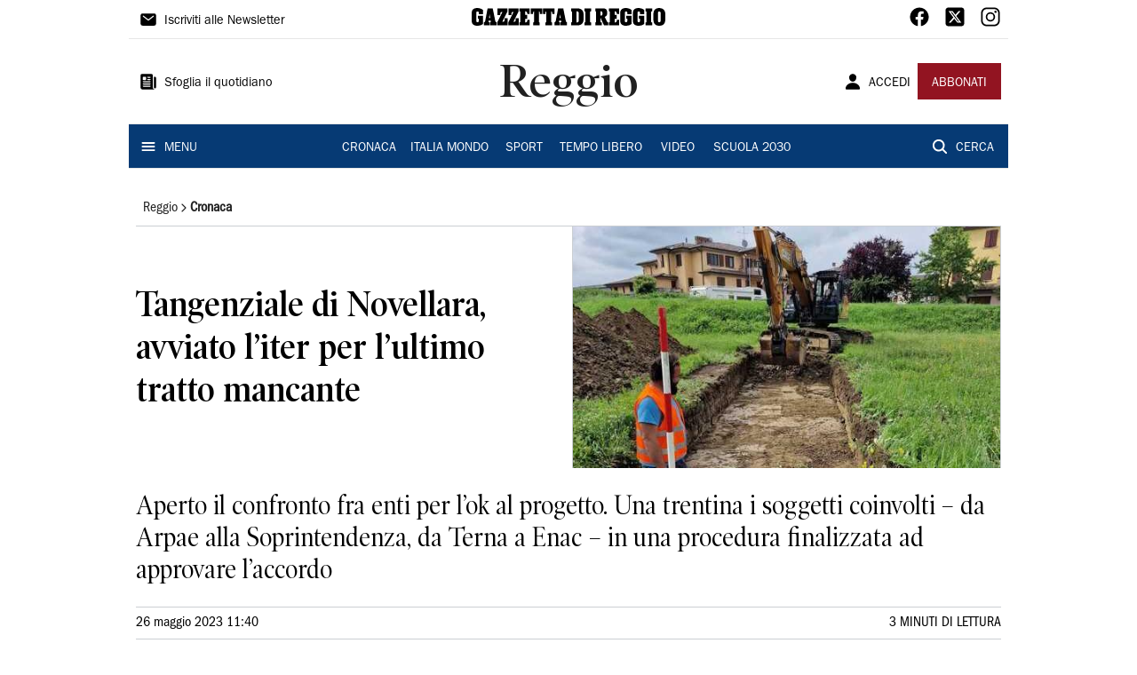

--- FILE ---
content_type: text/html; charset=utf-8
request_url: https://www.gazzettadireggio.it/reggio/cronaca/2023/05/26/news/tangenziale-avviato-l-iter-per-l-ultimo-tratto-mancante-1.100312475
body_size: 13938
content:
<!DOCTYPE html><html lang="it"><head><meta charSet="utf-8"/><title>Tangenziale di Novellara, avviato l’iter per l’ultimo tratto mancante - Gazzetta di Reggio</title><meta name="description" content="Aperto il confronto fra enti per l’ok al progetto. Una trentina i soggetti coinvolti – da Arpae alla Soprintendenza, da Terna a Enac – in una procedura finalizzata ad approvare l’accordo"/><link rel="canonical" href="https://www.gazzettadireggio.it/reggio/cronaca/2023/05/26/news/tangenziale-avviato-l-iter-per-l-ultimo-tratto-mancante-1.100312475"/><meta name="viewport" content="width=device-width, initial-scale=1"/><meta name="theme-color" content="#000000"/><meta property="og:site_name" content="Gazzetta di Reggio"/><meta property="og:type" content="article"/><meta property="og:title" content="Tangenziale di Novellara, avviato l’iter per l’ultimo tratto mancante"/><meta property="og:description" content="Aperto il confronto fra enti per l’ok al progetto. Una trentina i soggetti coinvolti – da Arpae alla Soprintendenza, da Terna a Enac – in una procedura finalizzata ad approvare l’accordo"/><meta property="og:image" content="https://api-sites-prd.saegroup.abinsula.com/api/social/image/contentid/policy:1.100312473:1685094150/image.jpg"/><meta property="og:url" content="https://www.gazzettadireggio.it/reggio/cronaca/2023/05/26/news/tangenziale-avviato-l-iter-per-l-ultimo-tratto-mancante-1.100312475"/><meta name="twitter:card" content="summary_large_image"/><meta name="twitter:image" content="https://api-sites-prd.saegroup.abinsula.com/api/social/image/contentid/policy:1.100312473:1685094150/image.jpg"/><meta name="twitter:site" content="@gazzettaReggioE"/><meta name="twitter:title" content="Tangenziale Avviato l’iter  per l’ultimo  tratto mancante Gazzetta di Reggio"/><meta name="twitter:description" content="Aperto il confronto fra enti per l’ok al progetto. Una trentina i soggetti coinvolti – da Arpae alla Soprintendenza, da Terna a Enac – in una procedura finalizzata ad approvare l’accordo"/><meta name="twitter:url" content="https://www.gazzettadireggio.it/reggio/cronaca/2023/05/26/news/tangenziale-avviato-l-iter-per-l-ultimo-tratto-mancante-1.100312475"/><script type="application/ld+json">{"@context":"https://schema.org","@type":"Article","mainEntityOfPage":{"@type":"WebPage","@id":"https://www.gazzettadireggio.it/reggio/cronaca/2023/05/26/news/tangenziale-avviato-l-iter-per-l-ultimo-tratto-mancante-1.100312475"},"headline":"Tangenziale di Novellara, avviato l’iter per l’ultimo tratto mancante","description":"Aperto il confronto fra enti per l’ok al progetto. Una trentina i soggetti coinvolti – da Arpae alla Soprintendenza, da Terna a Enac – in una procedura finalizzata ad approvare l’accordo","image":"https://api-sites-prd.saegroup.abinsula.com/api/social/image/contentid/policy:1.100312473:1685094150/image.jpg","author":{"@type":"Person","name":"Redazione Gazzetta di Reggio"},"publisher":{"@type":"Organization","name":"Gazzetta di Reggio","logo":{"@type":"ImageObject","url":"https://www.gazzettadireggio.it/favicon/android-chrome-192x192.png"}},"datePublished":"2023-05-26T09:40:47Z","dateModified":"2023-05-26T09:42:31Z","isAccessibleForFree":true}</script><meta name="tags" content="tangenziale, viabilità, lavori, cantieri"/><meta name="type" content=""/><link rel="preload" as="image" imageSrcSet="https://api-sites-prd.saegroup.abinsula.com/api/media/image/contentid/policy:1.100312473:1685094150/image.jpg?f=detail_558&amp;h=720&amp;w=1280&amp;$p$f$h$w=a952e14 640w, https://api-sites-prd.saegroup.abinsula.com/api/media/image/contentid/policy:1.100312473:1685094150/image.jpg?f=detail_558&amp;h=720&amp;w=1280&amp;$p$f$h$w=a952e14 750w, https://api-sites-prd.saegroup.abinsula.com/api/media/image/contentid/policy:1.100312473:1685094150/image.jpg?f=detail_558&amp;h=720&amp;w=1280&amp;$p$f$h$w=a952e14 828w, https://api-sites-prd.saegroup.abinsula.com/api/media/image/contentid/policy:1.100312473:1685094150/image.jpg?f=detail_558&amp;h=720&amp;w=1280&amp;$p$f$h$w=a952e14 1080w, https://api-sites-prd.saegroup.abinsula.com/api/media/image/contentid/policy:1.100312473:1685094150/image.jpg?f=detail_558&amp;h=720&amp;w=1280&amp;$p$f$h$w=a952e14 1200w, https://api-sites-prd.saegroup.abinsula.com/api/media/image/contentid/policy:1.100312473:1685094150/image.jpg?f=detail_558&amp;h=720&amp;w=1280&amp;$p$f$h$w=a952e14 1920w, https://api-sites-prd.saegroup.abinsula.com/api/media/image/contentid/policy:1.100312473:1685094150/image.jpg?f=detail_558&amp;h=720&amp;w=1280&amp;$p$f$h$w=a952e14 2048w, https://api-sites-prd.saegroup.abinsula.com/api/media/image/contentid/policy:1.100312473:1685094150/image.jpg?f=detail_558&amp;h=720&amp;w=1280&amp;$p$f$h$w=a952e14 3840w" imageSizes="100vw"/><meta name="next-head-count" content="22"/><link rel="dns-prefetch" href="https://api-sites-prd.saegroup.abinsula.com"/><link rel="dns-prefetch" href="http://cdn.iubenda.com"/><link rel="preload" href="/fonts/Utopia/Utopia-Regular.otf" as="font" type="font/otf" crossorigin="anonymous"/><link rel="preload" href="/fonts/ITCFranklinGothicStd/ITCFranklinGothicStd-Book.otf" as="font" type="font/otf" crossorigin="anonymous"/><link rel="preload" href="/fonts/ITCFranklinGothicStd/ITC_Franklin_Gothic_Book_Condensed.otf" as="font" type="font/otf" crossorigin="anonymous"/><link rel="preload" href="/fonts/PoynterOldstyleDisplay/PoynterOldstyleDisplay-SemiBold.ttf" as="font" type="font/ttf" crossorigin="anonymous"/><link rel="preload" href="/fonts/PoynterOldstyleDisplay/PoynterOldstyleDisplay-NarRoman.ttf" as="font" type="font/ttf" crossorigin="anonymous"/><link rel="preload" href="/fonts/PoynterOldstyleDisplay/PoynterOldstyleDisplay-NarSemiBd.ttf" as="font" type="font/ttf" crossorigin="anonymous"/><link rel="preload" href="/fonts/PoynterOldstyleDisplay/PoynterOldstyleDisplay-NarBold.ttf" as="font" type="font/ttf" crossorigin="anonymous"/><link rel="preload" as="style" href="https://assets.evolutionadv.it/gazzettadireggio_it/gazzettadireggio_it_CLS.css"/><link rel="preload" as="style" href="/vendor/cls.css"/><meta name="theme-color" content="#063A74"/><link rel="shortcut icon" href="/favicon/favicon.ico"/><link rel="apple-touch-icon" sizes="180x180" href="/favicon/apple-touch-icon.png"/><link rel="icon" type="image/png" sizes="32x32" href="/favicon/favicon-32x32.png"/><link rel="icon" type="image/png" sizes="16x16" href="/favicon/favicon-16x16.png"/><link rel="manifest" href="/favicon/site.webmanifest"/><link rel="manifest" href="/favicon/browserconfig.xml"/><meta name="msapplication-TileColor" content="#da532c"/><meta name="theme-color" content="#ffffff"/><meta name="next-font-preconnect"/><link rel="preload" href="/_next/static/css/d012f1ba6bf572db.css" as="style"/><link rel="stylesheet" href="/_next/static/css/d012f1ba6bf572db.css" data-n-g=""/><noscript data-n-css=""></noscript><script defer="" nomodule="" src="/_next/static/chunks/polyfills-5cd94c89d3acac5f.js"></script><script defer="" src="/_next/static/chunks/c7773329.c315a112812126f7.js"></script><script defer="" src="/_next/static/chunks/7739-330e63c538651960.js"></script><script defer="" src="/_next/static/chunks/4257-41167747ae19b385.js"></script><script defer="" src="/_next/static/chunks/1264-7a70b19481011be2.js"></script><script defer="" src="/_next/static/chunks/3500.0f404e128aaf0425.js"></script><script defer="" src="/_next/static/chunks/4860.7d2b5f2493af63ea.js"></script><script defer="" src="/_next/static/chunks/8230.6f15d59604e3456b.js"></script><script defer="" src="/_next/static/chunks/7525-e415a64225f7ae98.js"></script><script defer="" src="/_next/static/chunks/2349-b3aeee4d8ee2f532.js"></script><script defer="" src="/_next/static/chunks/4312-6e10f9c0fec0db01.js"></script><script defer="" src="/_next/static/chunks/9669-49abdba803541e70.js"></script><script defer="" src="/_next/static/chunks/7875-6c375dcd0a4bcd72.js"></script><script defer="" src="/_next/static/chunks/6066-a0458d85fa319e59.js"></script><script defer="" src="/_next/static/chunks/7720-e2185539e45b32ae.js"></script><script defer="" src="/_next/static/chunks/5561-e22ee84512fff7ad.js"></script><script defer="" src="/_next/static/chunks/2811-0744311c6adb6f49.js"></script><script defer="" src="/_next/static/chunks/9273-9193af561760cc1b.js"></script><script defer="" src="/_next/static/chunks/8136-f1f6a1714e3d4cd9.js"></script><script defer="" src="/_next/static/chunks/2740-bf827872cca7544f.js"></script><script defer="" src="/_next/static/chunks/5145.794097ea7f9e734e.js"></script><script defer="" src="/_next/static/chunks/8547.7a242ce3a7945cde.js"></script><script src="/_next/static/chunks/webpack-fd4b04a048197147.js" defer=""></script><script src="/_next/static/chunks/framework-9cf46cf0fe8d1146.js" defer=""></script><script src="/_next/static/chunks/main-d07e08b5bb7411a4.js" defer=""></script><script src="/_next/static/chunks/pages/_app-5446ce527928c0ec.js" defer=""></script><script src="/_next/static/chunks/pages/%5Bedition%5D/%5Bsection%5D/%5B...slug%5D-3a1a70976354bb70.js" defer=""></script><script src="/_next/static/bIGXbSdam_isNvjvFdAjW/_buildManifest.js" defer=""></script><script src="/_next/static/bIGXbSdam_isNvjvFdAjW/_ssgManifest.js" defer=""></script><script src="/_next/static/bIGXbSdam_isNvjvFdAjW/_middlewareManifest.js" defer=""></script></head><body><div id="__next"><div id="adv-Position3"></div><div id="adv-Top"></div><style data-emotion="css 4niht">.css-4niht{width:100%;margin-left:auto;box-sizing:border-box;margin-right:auto;display:block;background-color:#ffffff;}@media (min-width:990px){.css-4niht{max-width:990px;}}</style><header class="MuiContainer-root MuiContainer-maxWidthLg MuiContainer-disableGutters css-4niht"><h1 style="margin:0;height:1px;width:1px;position:absolute;clip:rect(0,0,0,0);overflow:hidden">Gazzetta di Reggio</h1><style data-emotion="css gmrggp">.css-gmrggp{display:-webkit-box;display:-webkit-flex;display:-ms-flexbox;display:flex;-webkit-flex-direction:row;-ms-flex-direction:row;flex-direction:row;-webkit-align-items:center;-webkit-box-align:center;-ms-flex-align:center;align-items:center;border-bottom:1px solid;border-color:#e6e6e6;-webkit-box-flex-wrap:wrap;-webkit-flex-wrap:wrap;-ms-flex-wrap:wrap;flex-wrap:wrap;height:44px;padding-left:8px;padding-right:8px;}</style><div class="MuiStack-root css-gmrggp"><style data-emotion="css dintrd">.css-dintrd{width:25%;-webkit-box-pack:start;-ms-flex-pack:start;-webkit-justify-content:flex-start;justify-content:flex-start;-webkit-align-items:center;-webkit-box-align:center;-ms-flex-align:center;align-items:center;display:-webkit-box;display:-webkit-flex;display:-ms-flexbox;display:flex;}</style><div class="MuiBox-root css-dintrd"><style data-emotion="css os8vzk">.css-os8vzk{font-family:ITCFranklinGothicStd-Book,Franklin_Gothic_Book,PoynterOldstyleDisplay-SemiBold,PoynterOldstyleDisplay-NarSemiBd,PoynterOldstyleDisplay-NarRoman,PoynterOldstyleDisplay-NarBold,Utopia-Regular;font-weight:500;font-size:0.875rem;line-height:1.75;text-transform:uppercase;min-width:64px;padding:6px 8px;border-radius:4px;-webkit-transition:background-color 250ms cubic-bezier(0.4, 0, 0.2, 1) 0ms,box-shadow 250ms cubic-bezier(0.4, 0, 0.2, 1) 0ms,border-color 250ms cubic-bezier(0.4, 0, 0.2, 1) 0ms,color 250ms cubic-bezier(0.4, 0, 0.2, 1) 0ms;transition:background-color 250ms cubic-bezier(0.4, 0, 0.2, 1) 0ms,box-shadow 250ms cubic-bezier(0.4, 0, 0.2, 1) 0ms,border-color 250ms cubic-bezier(0.4, 0, 0.2, 1) 0ms,color 250ms cubic-bezier(0.4, 0, 0.2, 1) 0ms;color:#000000;box-shadow:none;font-family:ITCFranklinGothicStd-Book;border-radius:0;}.css-os8vzk:hover{-webkit-text-decoration:none;text-decoration:none;background-color:rgba(0, 0, 0, 0.04);}@media (hover: none){.css-os8vzk:hover{background-color:transparent;}}.css-os8vzk.Mui-disabled{color:rgba(0, 0, 0, 0.26);}.css-os8vzk:hover{box-shadow:none;}.css-os8vzk.Mui-focusVisible{box-shadow:none;}.css-os8vzk:active{box-shadow:none;}.css-os8vzk.Mui-disabled{box-shadow:none;}</style><style data-emotion="css cwwmzq">.css-cwwmzq{display:-webkit-inline-box;display:-webkit-inline-flex;display:-ms-inline-flexbox;display:inline-flex;-webkit-align-items:center;-webkit-box-align:center;-ms-flex-align:center;align-items:center;-webkit-box-pack:center;-ms-flex-pack:center;-webkit-justify-content:center;justify-content:center;position:relative;box-sizing:border-box;-webkit-tap-highlight-color:transparent;background-color:transparent;outline:0;border:0;margin:0;border-radius:0;padding:0;cursor:pointer;-webkit-user-select:none;-moz-user-select:none;-ms-user-select:none;user-select:none;vertical-align:middle;-moz-appearance:none;-webkit-appearance:none;-webkit-text-decoration:none;text-decoration:none;color:inherit;font-family:ITCFranklinGothicStd-Book,Franklin_Gothic_Book,PoynterOldstyleDisplay-SemiBold,PoynterOldstyleDisplay-NarSemiBd,PoynterOldstyleDisplay-NarRoman,PoynterOldstyleDisplay-NarBold,Utopia-Regular;font-weight:500;font-size:0.875rem;line-height:1.75;text-transform:uppercase;min-width:64px;padding:6px 8px;border-radius:4px;-webkit-transition:background-color 250ms cubic-bezier(0.4, 0, 0.2, 1) 0ms,box-shadow 250ms cubic-bezier(0.4, 0, 0.2, 1) 0ms,border-color 250ms cubic-bezier(0.4, 0, 0.2, 1) 0ms,color 250ms cubic-bezier(0.4, 0, 0.2, 1) 0ms;transition:background-color 250ms cubic-bezier(0.4, 0, 0.2, 1) 0ms,box-shadow 250ms cubic-bezier(0.4, 0, 0.2, 1) 0ms,border-color 250ms cubic-bezier(0.4, 0, 0.2, 1) 0ms,color 250ms cubic-bezier(0.4, 0, 0.2, 1) 0ms;color:#000000;box-shadow:none;font-family:ITCFranklinGothicStd-Book;border-radius:0;}.css-cwwmzq::-moz-focus-inner{border-style:none;}.css-cwwmzq.Mui-disabled{pointer-events:none;cursor:default;}@media print{.css-cwwmzq{-webkit-print-color-adjust:exact;color-adjust:exact;}}.css-cwwmzq:hover{-webkit-text-decoration:none;text-decoration:none;background-color:rgba(0, 0, 0, 0.04);}@media (hover: none){.css-cwwmzq:hover{background-color:transparent;}}.css-cwwmzq.Mui-disabled{color:rgba(0, 0, 0, 0.26);}.css-cwwmzq:hover{box-shadow:none;}.css-cwwmzq.Mui-focusVisible{box-shadow:none;}.css-cwwmzq:active{box-shadow:none;}.css-cwwmzq.Mui-disabled{box-shadow:none;}</style><button class="MuiButtonBase-root MuiButton-root MuiButton-text MuiButton-textBlack MuiButton-sizeMedium MuiButton-textSizeMedium MuiButton-disableElevation MuiButton-root MuiButton-text MuiButton-textBlack MuiButton-sizeMedium MuiButton-textSizeMedium MuiButton-disableElevation css-cwwmzq" tabindex="0" type="button"><style data-emotion="css 1l6c7y9">.css-1l6c7y9{display:inherit;margin-right:8px;margin-left:-4px;}.css-1l6c7y9>*:nth-of-type(1){font-size:20px;}</style><span class="MuiButton-startIcon MuiButton-iconSizeMedium css-1l6c7y9"><svg stroke="currentColor" fill="currentColor" stroke-width="0" viewBox="0 0 512 512" height="1em" width="1em" xmlns="http://www.w3.org/2000/svg"><path d="M424 80H88a56.06 56.06 0 00-56 56v240a56.06 56.06 0 0056 56h336a56.06 56.06 0 0056-56V136a56.06 56.06 0 00-56-56zm-14.18 92.63l-144 112a16 16 0 01-19.64 0l-144-112a16 16 0 1119.64-25.26L256 251.73l134.18-104.36a16 16 0 0119.64 25.26z"></path></svg></span><style data-emotion="css 4md08z">.css-4md08z{margin:0;font-family:ITCFranklinGothicStd-Book,Franklin_Gothic_Book,PoynterOldstyleDisplay-SemiBold,PoynterOldstyleDisplay-NarSemiBd,PoynterOldstyleDisplay-NarRoman,PoynterOldstyleDisplay-NarBold,Utopia-Regular;font-weight:500;font-size:0.875rem;line-height:1.75;text-transform:uppercase;font-family:PoynterOldstyleDisplay-NarRoman;margin-bottom:0px;margin-top:5px;font-family:ITCFranklinGothicStd-Book;text-transform:none;-webkit-text-decoration:none;text-decoration:none;}</style><a class="MuiTypography-root MuiTypography-button css-4md08z" href="https://paywall-crm-prd.saegroup.abinsula.com/gazzetta-di-reggio/newsletters">Iscriviti alle Newsletter</a></button></div><style data-emotion="css o0q02a">.css-o0q02a{width:50%;-webkit-box-pack:center;-ms-flex-pack:center;-webkit-justify-content:center;justify-content:center;-webkit-align-items:center;-webkit-box-align:center;-ms-flex-align:center;align-items:center;display:-webkit-box;display:-webkit-flex;display:-ms-flexbox;display:flex;}</style><div class="MuiBox-root css-o0q02a"><a style="text-decoration:none" href="https://www.gazzettadireggio.it" target="_self"></a></div><style data-emotion="css 1axztkq">.css-1axztkq{width:25%;-webkit-box-pack:end;-ms-flex-pack:end;-webkit-justify-content:flex-end;justify-content:flex-end;-webkit-align-items:center;-webkit-box-align:center;-ms-flex-align:center;align-items:center;display:-webkit-box;display:-webkit-flex;display:-ms-flexbox;display:flex;}</style><div class="MuiBox-root css-1axztkq"><style data-emotion="css 1t62lt9">.css-1t62lt9{display:-webkit-box;display:-webkit-flex;display:-ms-flexbox;display:flex;-webkit-flex-direction:row;-ms-flex-direction:row;flex-direction:row;}.css-1t62lt9>:not(style)+:not(style){margin:0;margin-left:16px;}</style><div class="MuiStack-root css-1t62lt9"><a style="text-decoration:none" href="https://www.facebook.com/gazzettadireggio" target="_self"><svg stroke="currentColor" fill="currentColor" stroke-width="0" viewBox="0 0 512 512" color="black" font-size="24" style="color:black" height="1em" width="1em" xmlns="http://www.w3.org/2000/svg"><path fill-rule="evenodd" d="M480 257.35c0-123.7-100.3-224-224-224s-224 100.3-224 224c0 111.8 81.9 204.47 189 221.29V322.12h-56.89v-64.77H221V208c0-56.13 33.45-87.16 84.61-87.16 24.51 0 50.15 4.38 50.15 4.38v55.13H327.5c-27.81 0-36.51 17.26-36.51 35v42h62.12l-9.92 64.77H291v156.54c107.1-16.81 189-109.48 189-221.31z"></path></svg></a><a style="text-decoration:none" href="https://twitter.com/gazzettaReggioE" target="_self"><svg stroke="currentColor" fill="currentColor" stroke-width="0" viewBox="0 0 448 512" color="black" font-size="24" style="color:black" height="1em" width="1em" xmlns="http://www.w3.org/2000/svg"><path d="M64 32C28.7 32 0 60.7 0 96V416c0 35.3 28.7 64 64 64H384c35.3 0 64-28.7 64-64V96c0-35.3-28.7-64-64-64H64zm297.1 84L257.3 234.6 379.4 396H283.8L209 298.1 123.3 396H75.8l111-126.9L69.7 116h98l67.7 89.5L313.6 116h47.5zM323.3 367.6L153.4 142.9H125.1L296.9 367.6h26.3z"></path></svg></a><a style="text-decoration:none" href="https://www.instagram.com/gazzetta_re/" target="_self"><svg stroke="currentColor" fill="currentColor" stroke-width="0" viewBox="0 0 512 512" color="black" font-size="24" style="color:black" height="1em" width="1em" xmlns="http://www.w3.org/2000/svg"><path d="M349.33 69.33a93.62 93.62 0 0193.34 93.34v186.66a93.62 93.62 0 01-93.34 93.34H162.67a93.62 93.62 0 01-93.34-93.34V162.67a93.62 93.62 0 0193.34-93.34h186.66m0-37.33H162.67C90.8 32 32 90.8 32 162.67v186.66C32 421.2 90.8 480 162.67 480h186.66C421.2 480 480 421.2 480 349.33V162.67C480 90.8 421.2 32 349.33 32z"></path><path d="M377.33 162.67a28 28 0 1128-28 27.94 27.94 0 01-28 28zM256 181.33A74.67 74.67 0 11181.33 256 74.75 74.75 0 01256 181.33m0-37.33a112 112 0 10112 112 112 112 0 00-112-112z"></path></svg></a></div></div></div><style data-emotion="css kk4ivl">.css-kk4ivl{display:-webkit-box;display:-webkit-flex;display:-ms-flexbox;display:flex;-webkit-flex-direction:row;-ms-flex-direction:row;flex-direction:row;-webkit-align-items:center;-webkit-box-align:center;-ms-flex-align:center;align-items:center;border-bottom:1px solid;border-color:#e6e6e6;height:96px;padding-left:8px;padding-right:8px;}</style><div class="MuiStack-root css-kk4ivl"><div class="MuiBox-root css-dintrd"><button class="MuiButtonBase-root MuiButton-root MuiButton-text MuiButton-textBlack MuiButton-sizeMedium MuiButton-textSizeMedium MuiButton-disableElevation MuiButton-root MuiButton-text MuiButton-textBlack MuiButton-sizeMedium MuiButton-textSizeMedium MuiButton-disableElevation css-cwwmzq" tabindex="0" type="button"><span class="MuiButton-startIcon MuiButton-iconSizeMedium css-1l6c7y9"><svg stroke="currentColor" fill="currentColor" stroke-width="0" viewBox="0 0 512 512" height="1em" width="1em" xmlns="http://www.w3.org/2000/svg"><path d="M439.91 112h-23.82a.09.09 0 00-.09.09V416a32 32 0 0032 32 32 32 0 0032-32V152.09A40.09 40.09 0 00439.91 112z"></path><path d="M384 416V72a40 40 0 00-40-40H72a40 40 0 00-40 40v352a56 56 0 0056 56h342.85a1.14 1.14 0 001.15-1.15 1.14 1.14 0 00-.85-1.1A64.11 64.11 0 01384 416zM96 128a16 16 0 0116-16h64a16 16 0 0116 16v64a16 16 0 01-16 16h-64a16 16 0 01-16-16zm208 272H112.45c-8.61 0-16-6.62-16.43-15.23A16 16 0 01112 368h191.55c8.61 0 16 6.62 16.43 15.23A16 16 0 01304 400zm0-64H112.45c-8.61 0-16-6.62-16.43-15.23A16 16 0 01112 304h191.55c8.61 0 16 6.62 16.43 15.23A16 16 0 01304 336zm0-64H112.45c-8.61 0-16-6.62-16.43-15.23A16 16 0 01112 240h191.55c8.61 0 16 6.62 16.43 15.23A16 16 0 01304 272zm0-64h-63.55c-8.61 0-16-6.62-16.43-15.23A16 16 0 01240 176h63.55c8.61 0 16 6.62 16.43 15.23A16 16 0 01304 208zm0-64h-63.55c-8.61 0-16-6.62-16.43-15.23A16 16 0 01240 112h63.55c8.61 0 16 6.62 16.43 15.23A16 16 0 01304 144z"></path></svg></span><a class="MuiTypography-root MuiTypography-button css-4md08z" href="https://webreader-prd.saegroup.abinsula.com/LGDR">Sfoglia il quotidiano</a></button></div><div class="MuiBox-root css-o0q02a"><style data-emotion="css h5w9af">.css-h5w9af{margin:0;font-size:2.0625rem;detail:43px;font-family:ITCFranklinGothicStd-Book,Franklin_Gothic_Book,PoynterOldstyleDisplay-SemiBold,PoynterOldstyleDisplay-NarSemiBd,PoynterOldstyleDisplay-NarRoman,PoynterOldstyleDisplay-NarBold,Utopia-Regular;font-weight:400;line-height:1.167;font-family:PoynterOldstyleDisplay-NarRoman;font-family:PoynterOldstyleDisplay-SemiBold;}@media (min-width:600px){.css-h5w9af{font-size:2.7849rem;}}@media (min-width:900px){.css-h5w9af{font-size:2.9991rem;}}@media (min-width:990px){.css-h5w9af{font-size:3.2134rem;}}</style><h3 class="MuiTypography-root MuiTypography-h3 css-h5w9af">Reggio</h3></div><div class="MuiBox-root css-1axztkq"><style data-emotion="css 1ialerq">.css-1ialerq{display:-webkit-box;display:-webkit-flex;display:-ms-flexbox;display:flex;-webkit-flex-direction:row;-ms-flex-direction:row;flex-direction:row;-webkit-align-items:center;-webkit-box-align:center;-ms-flex-align:center;align-items:center;-webkit-box-pack:justify;-webkit-justify-content:space-between;justify-content:space-between;}</style><div class="MuiStack-root css-1ialerq"><button class="MuiButtonBase-root MuiButton-root MuiButton-text MuiButton-textBlack MuiButton-sizeMedium MuiButton-textSizeMedium MuiButton-disableElevation MuiButton-root MuiButton-text MuiButton-textBlack MuiButton-sizeMedium MuiButton-textSizeMedium MuiButton-disableElevation css-cwwmzq" tabindex="0" type="button"><span class="MuiButton-startIcon MuiButton-iconSizeMedium css-1l6c7y9"><svg stroke="currentColor" fill="currentColor" stroke-width="0" viewBox="0 0 512 512" height="1em" width="1em" xmlns="http://www.w3.org/2000/svg"><path d="M332.64 64.58C313.18 43.57 286 32 256 32c-30.16 0-57.43 11.5-76.8 32.38-19.58 21.11-29.12 49.8-26.88 80.78C156.76 206.28 203.27 256 256 256s99.16-49.71 103.67-110.82c2.27-30.7-7.33-59.33-27.03-80.6zM432 480H80a31 31 0 01-24.2-11.13c-6.5-7.77-9.12-18.38-7.18-29.11C57.06 392.94 83.4 353.61 124.8 326c36.78-24.51 83.37-38 131.2-38s94.42 13.5 131.2 38c41.4 27.6 67.74 66.93 76.18 113.75 1.94 10.73-.68 21.34-7.18 29.11A31 31 0 01432 480z"></path></svg></span><a class="MuiTypography-root MuiTypography-button css-4md08z" href="/api/auth/login?returnTo=/reggio/cronaca/2023/05/26/news/tangenziale-avviato-l-iter-per-l-ultimo-tratto-mancante-1.100312475">ACCEDI</a></button><style data-emotion="css 1ab13xs">.css-1ab13xs{font-family:ITCFranklinGothicStd-Book,Franklin_Gothic_Book,PoynterOldstyleDisplay-SemiBold,PoynterOldstyleDisplay-NarSemiBd,PoynterOldstyleDisplay-NarRoman,PoynterOldstyleDisplay-NarBold,Utopia-Regular;font-weight:500;font-size:0.875rem;line-height:1.75;text-transform:uppercase;min-width:64px;padding:6px 16px;border-radius:4px;-webkit-transition:background-color 250ms cubic-bezier(0.4, 0, 0.2, 1) 0ms,box-shadow 250ms cubic-bezier(0.4, 0, 0.2, 1) 0ms,border-color 250ms cubic-bezier(0.4, 0, 0.2, 1) 0ms,color 250ms cubic-bezier(0.4, 0, 0.2, 1) 0ms;transition:background-color 250ms cubic-bezier(0.4, 0, 0.2, 1) 0ms,box-shadow 250ms cubic-bezier(0.4, 0, 0.2, 1) 0ms,border-color 250ms cubic-bezier(0.4, 0, 0.2, 1) 0ms,color 250ms cubic-bezier(0.4, 0, 0.2, 1) 0ms;color:#fff;background-color:#921421;box-shadow:0px 3px 1px -2px rgba(0,0,0,0.2),0px 2px 2px 0px rgba(0,0,0,0.14),0px 1px 5px 0px rgba(0,0,0,0.12);box-shadow:none;font-family:ITCFranklinGothicStd-Book;border-radius:0;}.css-1ab13xs:hover{-webkit-text-decoration:none;text-decoration:none;background-color:rgb(102, 14, 23);box-shadow:0px 2px 4px -1px rgba(0,0,0,0.2),0px 4px 5px 0px rgba(0,0,0,0.14),0px 1px 10px 0px rgba(0,0,0,0.12);}@media (hover: none){.css-1ab13xs:hover{background-color:#921421;}}.css-1ab13xs:active{box-shadow:0px 5px 5px -3px rgba(0,0,0,0.2),0px 8px 10px 1px rgba(0,0,0,0.14),0px 3px 14px 2px rgba(0,0,0,0.12);}.css-1ab13xs.Mui-focusVisible{box-shadow:0px 3px 5px -1px rgba(0,0,0,0.2),0px 6px 10px 0px rgba(0,0,0,0.14),0px 1px 18px 0px rgba(0,0,0,0.12);}.css-1ab13xs.Mui-disabled{color:rgba(0, 0, 0, 0.26);box-shadow:none;background-color:rgba(0, 0, 0, 0.12);}.css-1ab13xs:hover{box-shadow:none;}.css-1ab13xs.Mui-focusVisible{box-shadow:none;}.css-1ab13xs:active{box-shadow:none;}.css-1ab13xs.Mui-disabled{box-shadow:none;}</style><style data-emotion="css 8iu28r">.css-8iu28r{display:-webkit-inline-box;display:-webkit-inline-flex;display:-ms-inline-flexbox;display:inline-flex;-webkit-align-items:center;-webkit-box-align:center;-ms-flex-align:center;align-items:center;-webkit-box-pack:center;-ms-flex-pack:center;-webkit-justify-content:center;justify-content:center;position:relative;box-sizing:border-box;-webkit-tap-highlight-color:transparent;background-color:transparent;outline:0;border:0;margin:0;border-radius:0;padding:0;cursor:pointer;-webkit-user-select:none;-moz-user-select:none;-ms-user-select:none;user-select:none;vertical-align:middle;-moz-appearance:none;-webkit-appearance:none;-webkit-text-decoration:none;text-decoration:none;color:inherit;font-family:ITCFranklinGothicStd-Book,Franklin_Gothic_Book,PoynterOldstyleDisplay-SemiBold,PoynterOldstyleDisplay-NarSemiBd,PoynterOldstyleDisplay-NarRoman,PoynterOldstyleDisplay-NarBold,Utopia-Regular;font-weight:500;font-size:0.875rem;line-height:1.75;text-transform:uppercase;min-width:64px;padding:6px 16px;border-radius:4px;-webkit-transition:background-color 250ms cubic-bezier(0.4, 0, 0.2, 1) 0ms,box-shadow 250ms cubic-bezier(0.4, 0, 0.2, 1) 0ms,border-color 250ms cubic-bezier(0.4, 0, 0.2, 1) 0ms,color 250ms cubic-bezier(0.4, 0, 0.2, 1) 0ms;transition:background-color 250ms cubic-bezier(0.4, 0, 0.2, 1) 0ms,box-shadow 250ms cubic-bezier(0.4, 0, 0.2, 1) 0ms,border-color 250ms cubic-bezier(0.4, 0, 0.2, 1) 0ms,color 250ms cubic-bezier(0.4, 0, 0.2, 1) 0ms;color:#fff;background-color:#921421;box-shadow:0px 3px 1px -2px rgba(0,0,0,0.2),0px 2px 2px 0px rgba(0,0,0,0.14),0px 1px 5px 0px rgba(0,0,0,0.12);box-shadow:none;font-family:ITCFranklinGothicStd-Book;border-radius:0;}.css-8iu28r::-moz-focus-inner{border-style:none;}.css-8iu28r.Mui-disabled{pointer-events:none;cursor:default;}@media print{.css-8iu28r{-webkit-print-color-adjust:exact;color-adjust:exact;}}.css-8iu28r:hover{-webkit-text-decoration:none;text-decoration:none;background-color:rgb(102, 14, 23);box-shadow:0px 2px 4px -1px rgba(0,0,0,0.2),0px 4px 5px 0px rgba(0,0,0,0.14),0px 1px 10px 0px rgba(0,0,0,0.12);}@media (hover: none){.css-8iu28r:hover{background-color:#921421;}}.css-8iu28r:active{box-shadow:0px 5px 5px -3px rgba(0,0,0,0.2),0px 8px 10px 1px rgba(0,0,0,0.14),0px 3px 14px 2px rgba(0,0,0,0.12);}.css-8iu28r.Mui-focusVisible{box-shadow:0px 3px 5px -1px rgba(0,0,0,0.2),0px 6px 10px 0px rgba(0,0,0,0.14),0px 1px 18px 0px rgba(0,0,0,0.12);}.css-8iu28r.Mui-disabled{color:rgba(0, 0, 0, 0.26);box-shadow:none;background-color:rgba(0, 0, 0, 0.12);}.css-8iu28r:hover{box-shadow:none;}.css-8iu28r.Mui-focusVisible{box-shadow:none;}.css-8iu28r:active{box-shadow:none;}.css-8iu28r.Mui-disabled{box-shadow:none;}</style><button class="MuiButtonBase-root MuiButton-root MuiButton-contained MuiButton-containedSecondary MuiButton-sizeMedium MuiButton-containedSizeMedium MuiButton-disableElevation MuiButton-root MuiButton-contained MuiButton-containedSecondary MuiButton-sizeMedium MuiButton-containedSizeMedium MuiButton-disableElevation css-8iu28r" tabindex="0" type="button"><a class="MuiTypography-root MuiTypography-button css-4md08z" href="https://paywall-crm-prd.saegroup.abinsula.com/gazzetta-di-reggio/abbonamenti">ABBONATI</a></button></div></div></div><style data-emotion="css 131k5dz">.css-131k5dz{display:-webkit-box;display:-webkit-flex;display:-ms-flexbox;display:flex;-webkit-flex-direction:row;-ms-flex-direction:row;flex-direction:row;-webkit-box-pack:justify;-webkit-justify-content:space-between;justify-content:space-between;-webkit-align-items:center;-webkit-box-align:center;-ms-flex-align:center;align-items:center;border-bottom:1px solid;border-color:#e6e6e6;background-color:#063A74;padding:8px;padding-top:4px;padding-bottom:4px;}</style><nav class="MuiStack-root css-131k5dz"><style data-emotion="css mjijkf">.css-mjijkf{font-family:ITCFranklinGothicStd-Book,Franklin_Gothic_Book,PoynterOldstyleDisplay-SemiBold,PoynterOldstyleDisplay-NarSemiBd,PoynterOldstyleDisplay-NarRoman,PoynterOldstyleDisplay-NarBold,Utopia-Regular;font-weight:500;font-size:0.875rem;line-height:1.75;text-transform:uppercase;min-width:64px;padding:6px 8px;border-radius:4px;-webkit-transition:background-color 250ms cubic-bezier(0.4, 0, 0.2, 1) 0ms,box-shadow 250ms cubic-bezier(0.4, 0, 0.2, 1) 0ms,border-color 250ms cubic-bezier(0.4, 0, 0.2, 1) 0ms,color 250ms cubic-bezier(0.4, 0, 0.2, 1) 0ms;transition:background-color 250ms cubic-bezier(0.4, 0, 0.2, 1) 0ms,box-shadow 250ms cubic-bezier(0.4, 0, 0.2, 1) 0ms,border-color 250ms cubic-bezier(0.4, 0, 0.2, 1) 0ms,color 250ms cubic-bezier(0.4, 0, 0.2, 1) 0ms;color:#ffffff;box-shadow:none;font-family:ITCFranklinGothicStd-Book;border-radius:0;}.css-mjijkf:hover{-webkit-text-decoration:none;text-decoration:none;background-color:rgba(255, 255, 255, 0.04);}@media (hover: none){.css-mjijkf:hover{background-color:transparent;}}.css-mjijkf.Mui-disabled{color:rgba(0, 0, 0, 0.26);}.css-mjijkf:hover{box-shadow:none;}.css-mjijkf.Mui-focusVisible{box-shadow:none;}.css-mjijkf:active{box-shadow:none;}.css-mjijkf.Mui-disabled{box-shadow:none;}</style><style data-emotion="css 1vmsc13">.css-1vmsc13{display:-webkit-inline-box;display:-webkit-inline-flex;display:-ms-inline-flexbox;display:inline-flex;-webkit-align-items:center;-webkit-box-align:center;-ms-flex-align:center;align-items:center;-webkit-box-pack:center;-ms-flex-pack:center;-webkit-justify-content:center;justify-content:center;position:relative;box-sizing:border-box;-webkit-tap-highlight-color:transparent;background-color:transparent;outline:0;border:0;margin:0;border-radius:0;padding:0;cursor:pointer;-webkit-user-select:none;-moz-user-select:none;-ms-user-select:none;user-select:none;vertical-align:middle;-moz-appearance:none;-webkit-appearance:none;-webkit-text-decoration:none;text-decoration:none;color:inherit;font-family:ITCFranklinGothicStd-Book,Franklin_Gothic_Book,PoynterOldstyleDisplay-SemiBold,PoynterOldstyleDisplay-NarSemiBd,PoynterOldstyleDisplay-NarRoman,PoynterOldstyleDisplay-NarBold,Utopia-Regular;font-weight:500;font-size:0.875rem;line-height:1.75;text-transform:uppercase;min-width:64px;padding:6px 8px;border-radius:4px;-webkit-transition:background-color 250ms cubic-bezier(0.4, 0, 0.2, 1) 0ms,box-shadow 250ms cubic-bezier(0.4, 0, 0.2, 1) 0ms,border-color 250ms cubic-bezier(0.4, 0, 0.2, 1) 0ms,color 250ms cubic-bezier(0.4, 0, 0.2, 1) 0ms;transition:background-color 250ms cubic-bezier(0.4, 0, 0.2, 1) 0ms,box-shadow 250ms cubic-bezier(0.4, 0, 0.2, 1) 0ms,border-color 250ms cubic-bezier(0.4, 0, 0.2, 1) 0ms,color 250ms cubic-bezier(0.4, 0, 0.2, 1) 0ms;color:#ffffff;box-shadow:none;font-family:ITCFranklinGothicStd-Book;border-radius:0;}.css-1vmsc13::-moz-focus-inner{border-style:none;}.css-1vmsc13.Mui-disabled{pointer-events:none;cursor:default;}@media print{.css-1vmsc13{-webkit-print-color-adjust:exact;color-adjust:exact;}}.css-1vmsc13:hover{-webkit-text-decoration:none;text-decoration:none;background-color:rgba(255, 255, 255, 0.04);}@media (hover: none){.css-1vmsc13:hover{background-color:transparent;}}.css-1vmsc13.Mui-disabled{color:rgba(0, 0, 0, 0.26);}.css-1vmsc13:hover{box-shadow:none;}.css-1vmsc13.Mui-focusVisible{box-shadow:none;}.css-1vmsc13:active{box-shadow:none;}.css-1vmsc13.Mui-disabled{box-shadow:none;}</style><button class="MuiButtonBase-root MuiButton-root MuiButton-text MuiButton-textWhite MuiButton-sizeMedium MuiButton-textSizeMedium MuiButton-disableElevation MuiButton-root MuiButton-text MuiButton-textWhite MuiButton-sizeMedium MuiButton-textSizeMedium MuiButton-disableElevation css-1vmsc13" tabindex="0" type="button"><span class="MuiButton-startIcon MuiButton-iconSizeMedium css-1l6c7y9"><svg stroke="currentColor" fill="currentColor" stroke-width="0" viewBox="0 0 512 512" height="1em" width="1em" xmlns="http://www.w3.org/2000/svg"><path fill="none" stroke-linecap="round" stroke-miterlimit="10" stroke-width="48" d="M88 152h336M88 256h336M88 360h336"></path></svg></span><style data-emotion="css jihdyu">.css-jihdyu{margin:0;font-family:ITCFranklinGothicStd-Book,Franklin_Gothic_Book,PoynterOldstyleDisplay-SemiBold,PoynterOldstyleDisplay-NarSemiBd,PoynterOldstyleDisplay-NarRoman,PoynterOldstyleDisplay-NarBold,Utopia-Regular;font-weight:500;font-size:0.875rem;line-height:1.75;text-transform:uppercase;font-family:PoynterOldstyleDisplay-NarRoman;margin-bottom:0px;margin-top:5px;font-family:ITCFranklinGothicStd-Book;text-transform:none;}</style><span class="MuiTypography-root MuiTypography-button css-jihdyu">MENU</span></button><style data-emotion="css dk2d2">.css-dk2d2{-webkit-box-flex:1;-webkit-flex-grow:1;-ms-flex-positive:1;flex-grow:1;display:-webkit-box;display:-webkit-flex;display:-ms-flexbox;display:flex;-webkit-box-flex-wrap:wrap;-webkit-flex-wrap:wrap;-ms-flex-wrap:wrap;flex-wrap:wrap;-webkit-box-pack:center;-ms-flex-pack:center;-webkit-justify-content:center;justify-content:center;}</style><div class="MuiBox-root css-dk2d2"><button class="MuiButtonBase-root MuiButton-root MuiButton-text MuiButton-textWhite MuiButton-sizeMedium MuiButton-textSizeMedium MuiButton-disableElevation MuiButton-root MuiButton-text MuiButton-textWhite MuiButton-sizeMedium MuiButton-textSizeMedium MuiButton-disableElevation css-1vmsc13" tabindex="0" type="button"><a class="MuiTypography-root MuiTypography-button css-4md08z" href="/reggio/cronaca">CRONACA</a></button><button class="MuiButtonBase-root MuiButton-root MuiButton-text MuiButton-textWhite MuiButton-sizeMedium MuiButton-textSizeMedium MuiButton-disableElevation MuiButton-root MuiButton-text MuiButton-textWhite MuiButton-sizeMedium MuiButton-textSizeMedium MuiButton-disableElevation css-1vmsc13" tabindex="0" type="button"><a class="MuiTypography-root MuiTypography-button css-4md08z" href="/italia-mondo">ITALIA MONDO</a></button><button class="MuiButtonBase-root MuiButton-root MuiButton-text MuiButton-textWhite MuiButton-sizeMedium MuiButton-textSizeMedium MuiButton-disableElevation MuiButton-root MuiButton-text MuiButton-textWhite MuiButton-sizeMedium MuiButton-textSizeMedium MuiButton-disableElevation css-1vmsc13" tabindex="0" type="button"><a class="MuiTypography-root MuiTypography-button css-4md08z" href="/sport">SPORT</a></button><button class="MuiButtonBase-root MuiButton-root MuiButton-text MuiButton-textWhite MuiButton-sizeMedium MuiButton-textSizeMedium MuiButton-disableElevation MuiButton-root MuiButton-text MuiButton-textWhite MuiButton-sizeMedium MuiButton-textSizeMedium MuiButton-disableElevation css-1vmsc13" tabindex="0" type="button"><a class="MuiTypography-root MuiTypography-button css-4md08z" href="/tempo-libero">TEMPO LIBERO</a></button><button class="MuiButtonBase-root MuiButton-root MuiButton-text MuiButton-textWhite MuiButton-sizeMedium MuiButton-textSizeMedium MuiButton-disableElevation MuiButton-root MuiButton-text MuiButton-textWhite MuiButton-sizeMedium MuiButton-textSizeMedium MuiButton-disableElevation css-1vmsc13" tabindex="0" type="button"><a class="MuiTypography-root MuiTypography-button css-4md08z" href="/video">VIDEO</a></button><button class="MuiButtonBase-root MuiButton-root MuiButton-text MuiButton-textWhite MuiButton-sizeMedium MuiButton-textSizeMedium MuiButton-disableElevation MuiButton-root MuiButton-text MuiButton-textWhite MuiButton-sizeMedium MuiButton-textSizeMedium MuiButton-disableElevation css-1vmsc13" tabindex="0" type="button"><a class="MuiTypography-root MuiTypography-button css-4md08z" href="/speciale/speciale-scuola">SCUOLA 2030</a></button></div><button class="MuiButtonBase-root MuiButton-root MuiButton-text MuiButton-textWhite MuiButton-sizeMedium MuiButton-textSizeMedium MuiButton-disableElevation MuiButton-root MuiButton-text MuiButton-textWhite MuiButton-sizeMedium MuiButton-textSizeMedium MuiButton-disableElevation css-1vmsc13" tabindex="0" type="button"><span class="MuiButton-startIcon MuiButton-iconSizeMedium css-1l6c7y9"><svg stroke="currentColor" fill="currentColor" stroke-width="0" viewBox="0 0 512 512" height="1em" width="1em" xmlns="http://www.w3.org/2000/svg"><path d="M456.69 421.39L362.6 327.3a173.81 173.81 0 0034.84-104.58C397.44 126.38 319.06 48 222.72 48S48 126.38 48 222.72s78.38 174.72 174.72 174.72A173.81 173.81 0 00327.3 362.6l94.09 94.09a25 25 0 0035.3-35.3zM97.92 222.72a124.8 124.8 0 11124.8 124.8 124.95 124.95 0 01-124.8-124.8z"></path></svg></span><a class="MuiTypography-root MuiTypography-button css-4md08z" href="/ricerca?q=">CERCA</a></button></nav><style data-emotion="css h0mue6">.css-h0mue6{display:-webkit-box;display:-webkit-flex;display:-ms-flexbox;display:flex;-webkit-flex-direction:column;-ms-flex-direction:column;flex-direction:column;-webkit-align-items:center;-webkit-box-align:center;-ms-flex-align:center;align-items:center;-webkit-box-pack:center;-ms-flex-pack:center;-webkit-justify-content:center;justify-content:center;padding:8px;}</style><nav class="MuiStack-root css-h0mue6"></nav></header><style data-emotion="css 4niht">.css-4niht{width:100%;margin-left:auto;box-sizing:border-box;margin-right:auto;display:block;background-color:#ffffff;}@media (min-width:990px){.css-4niht{max-width:990px;}}</style><main class="MuiContainer-root MuiContainer-maxWidthLg MuiContainer-disableGutters css-4niht"><div id="adv-TopLeft"></div><style data-emotion="css 1kxe5pk">.css-1kxe5pk{display:-webkit-box;display:-webkit-flex;display:-ms-flexbox;display:flex;-webkit-flex-direction:column;-ms-flex-direction:column;flex-direction:column;padding:8px;}</style><div class="MuiStack-root css-1kxe5pk"><style data-emotion="css-global 1dpuaiw">html{-webkit-font-smoothing:antialiased;-moz-osx-font-smoothing:grayscale;box-sizing:border-box;-webkit-text-size-adjust:100%;}*,*::before,*::after{box-sizing:inherit;}strong,b{font-weight:700;}body{margin:0;color:rgba(0, 0, 0, 0.87);font-family:ITCFranklinGothicStd-Book,Franklin_Gothic_Book,PoynterOldstyleDisplay-SemiBold,PoynterOldstyleDisplay-NarSemiBd,PoynterOldstyleDisplay-NarRoman,PoynterOldstyleDisplay-NarBold,Utopia-Regular;font-weight:400;font-size:1rem;line-height:1.5;background-color:#fff;}@media print{body{background-color:#fff;}}body::backdrop{background-color:#fff;}</style><style data-emotion="css j7qwjs">.css-j7qwjs{display:-webkit-box;display:-webkit-flex;display:-ms-flexbox;display:flex;-webkit-flex-direction:column;-ms-flex-direction:column;flex-direction:column;}</style><div class="MuiStack-root css-j7qwjs"><style data-emotion="css shflh1">.css-shflh1{display:-webkit-box;display:-webkit-flex;display:-ms-flexbox;display:flex;-webkit-flex-direction:row;-ms-flex-direction:row;flex-direction:row;-webkit-align-items:center;-webkit-box-align:center;-ms-flex-align:center;align-items:center;border-bottom:1px solid;border-color:#CBCFD3;padding:8px;}</style><div class="MuiStack-root css-shflh1"><a style="text-decoration:none" href="/reggio/cronaca" target="_self"><style data-emotion="css 956a62">.css-956a62{margin:0;font-family:ITCFranklinGothicStd-Book,Franklin_Gothic_Book,PoynterOldstyleDisplay-SemiBold,PoynterOldstyleDisplay-NarSemiBd,PoynterOldstyleDisplay-NarRoman,PoynterOldstyleDisplay-NarBold,Utopia-Regular;font-weight:400;font-size:1rem;line-height:1.5;font-family:PoynterOldstyleDisplay-NarRoman;text-transform:capitalize;font-family:Franklin_Gothic_Book;font-weight:normal;}</style><p class="MuiTypography-root MuiTypography-body1 css-956a62">reggio</p></a><svg stroke="currentColor" fill="currentColor" stroke-width="0" viewBox="0 0 512 512" style="font-size:14px" height="1em" width="1em" xmlns="http://www.w3.org/2000/svg"><path fill="none" stroke-linecap="round" stroke-linejoin="round" stroke-width="48" d="M184 112l144 144-144 144"></path></svg><a style="text-decoration:none" href="/reggio/cronaca" target="_self"><style data-emotion="css jca7la">.css-jca7la{margin:0;font-family:ITCFranklinGothicStd-Book,Franklin_Gothic_Book,PoynterOldstyleDisplay-SemiBold,PoynterOldstyleDisplay-NarSemiBd,PoynterOldstyleDisplay-NarRoman,PoynterOldstyleDisplay-NarBold,Utopia-Regular;font-weight:400;font-size:1rem;line-height:1.5;font-family:PoynterOldstyleDisplay-NarRoman;text-transform:capitalize;font-family:Franklin_Gothic_Book;font-weight:700;}</style><p class="MuiTypography-root MuiTypography-body1 css-jca7la">cronaca</p></a></div><style data-emotion="css ovnx7g">.css-ovnx7g{display:-webkit-box;display:-webkit-flex;display:-ms-flexbox;display:flex;-webkit-flex-direction:column;-ms-flex-direction:column;flex-direction:column;}.css-ovnx7g>:not(style)+:not(style){margin:0;margin-top:24px;}</style><div class="MuiStack-root css-ovnx7g"><style data-emotion="css 1yjo05o">.css-1yjo05o{display:-webkit-box;display:-webkit-flex;display:-ms-flexbox;display:flex;-webkit-flex-direction:row;-ms-flex-direction:row;flex-direction:row;}.css-1yjo05o>:not(style)+:not(style){margin:0;margin-left:8px;}</style><div class="MuiStack-root css-1yjo05o"><style data-emotion="css 16tg48q">.css-16tg48q{display:-webkit-box;display:-webkit-flex;display:-ms-flexbox;display:flex;-webkit-flex-direction:column;-ms-flex-direction:column;flex-direction:column;width:100%;-webkit-box-pack:center;-ms-flex-pack:center;-webkit-justify-content:center;justify-content:center;}</style><div class="MuiStack-root css-16tg48q"><style data-emotion="css mj7x8g">.css-mj7x8g{color:#921421;padding:0px;margin-block-start:0px;margin-block-end:0px;margin:0px;font-family:PoynterOldstyleDisplay-NarRoman;font-weight:700;font-size:20px;}</style><span class="MuiBox-root css-mj7x8g"></span><style data-emotion="css 2ruyj5">.css-2ruyj5{color:#000000;padding:0px;margin-block-start:0px;margin-block-end:0px;margin:0px;font-family:PoynterOldstyleDisplay-NarSemiBd;font-weight:700;font-size:40px;}</style><h2 class="MuiBox-root css-2ruyj5">Tangenziale di Novellara, avviato l’iter per l’ultimo tratto mancante</h2></div><style data-emotion="css 8atqhb">.css-8atqhb{width:100%;}</style><div class="MuiBox-root css-8atqhb"><style data-emotion="css t99ioc">.css-t99ioc{width:100%;position:relative;height:auto;}</style><div class="MuiBox-root css-t99ioc"><span style="box-sizing:border-box;display:block;overflow:hidden;width:initial;height:initial;background:none;opacity:1;border:0;margin:0;padding:0;position:relative"><span style="box-sizing:border-box;display:block;width:initial;height:initial;background:none;opacity:1;border:0;margin:0;padding:0;padding-top:56.25%"></span><img alt="Tangenziale di Novellara, avviato l’iter per l’ultimo tratto mancante" sizes="100vw" srcSet="https://api-sites-prd.saegroup.abinsula.com/api/media/image/contentid/policy:1.100312473:1685094150/image.jpg?f=detail_558&amp;h=720&amp;w=1280&amp;$p$f$h$w=a952e14 640w, https://api-sites-prd.saegroup.abinsula.com/api/media/image/contentid/policy:1.100312473:1685094150/image.jpg?f=detail_558&amp;h=720&amp;w=1280&amp;$p$f$h$w=a952e14 750w, https://api-sites-prd.saegroup.abinsula.com/api/media/image/contentid/policy:1.100312473:1685094150/image.jpg?f=detail_558&amp;h=720&amp;w=1280&amp;$p$f$h$w=a952e14 828w, https://api-sites-prd.saegroup.abinsula.com/api/media/image/contentid/policy:1.100312473:1685094150/image.jpg?f=detail_558&amp;h=720&amp;w=1280&amp;$p$f$h$w=a952e14 1080w, https://api-sites-prd.saegroup.abinsula.com/api/media/image/contentid/policy:1.100312473:1685094150/image.jpg?f=detail_558&amp;h=720&amp;w=1280&amp;$p$f$h$w=a952e14 1200w, https://api-sites-prd.saegroup.abinsula.com/api/media/image/contentid/policy:1.100312473:1685094150/image.jpg?f=detail_558&amp;h=720&amp;w=1280&amp;$p$f$h$w=a952e14 1920w, https://api-sites-prd.saegroup.abinsula.com/api/media/image/contentid/policy:1.100312473:1685094150/image.jpg?f=detail_558&amp;h=720&amp;w=1280&amp;$p$f$h$w=a952e14 2048w, https://api-sites-prd.saegroup.abinsula.com/api/media/image/contentid/policy:1.100312473:1685094150/image.jpg?f=detail_558&amp;h=720&amp;w=1280&amp;$p$f$h$w=a952e14 3840w" src="https://api-sites-prd.saegroup.abinsula.com/api/media/image/contentid/policy:1.100312473:1685094150/image.jpg?f=detail_558&amp;h=720&amp;w=1280&amp;$p$f$h$w=a952e14" decoding="async" data-nimg="responsive" style="background-color:#CBCFD3;position:absolute;top:0;left:0;bottom:0;right:0;box-sizing:border-box;padding:0;border:none;margin:auto;display:block;width:0;height:0;min-width:100%;max-width:100%;min-height:100%;max-height:100%;object-fit:contain"/></span></div></div></div><style data-emotion="css it706k">.css-it706k{color:#000000;padding:0px;margin-block-start:0px;margin-block-end:0px;margin:0px;font-family:PoynterOldstyleDisplay-NarRoman;font-weight:normal;font-size:30px;}</style><h3 class="MuiBox-root css-it706k">Aperto il confronto fra enti per l’ok al progetto. Una trentina i soggetti coinvolti – da Arpae alla Soprintendenza, da Terna a Enac – in una procedura finalizzata ad approvare l’accordo</h3><style data-emotion="css 1jotb21">.css-1jotb21{display:-webkit-box;display:-webkit-flex;display:-ms-flexbox;display:flex;-webkit-flex-direction:row;-ms-flex-direction:row;flex-direction:row;-webkit-box-pack:justify;-webkit-justify-content:space-between;justify-content:space-between;border-top:1px solid;border-bottom:1px solid;padding-top:8px;padding-bottom:8px;border-color:#CBCFD3;}</style><div class="MuiStack-root css-1jotb21"><style data-emotion="css 1bzvma">.css-1bzvma{color:#000000;padding:0px;margin-block-start:0px;margin-block-end:0px;margin:0px;font-family:Franklin_Gothic_Book;font-weight:normal;font-size:16px;}</style><time class="MuiBox-root css-1bzvma">26 maggio 2023 11:40</time><span class="MuiBox-root css-1bzvma">3 MINUTI DI LETTURA</span></div></div><style data-emotion="css 5fy2dh">.css-5fy2dh{display:-webkit-box;display:-webkit-flex;display:-ms-flexbox;display:flex;-webkit-flex-direction:row;-ms-flex-direction:row;flex-direction:row;margin-top:8px;}.css-5fy2dh>:not(style)+:not(style){margin:0;margin-left:16px;}</style><div class="MuiStack-root css-5fy2dh"><style data-emotion="css 4veapj">.css-4veapj{display:-webkit-box;display:-webkit-flex;display:-ms-flexbox;display:flex;-webkit-flex-direction:column;-ms-flex-direction:column;flex-direction:column;width:4.166666666666666%;position:-webkit-sticky;position:sticky;top:10px;-webkit-align-self:flex-start;-ms-flex-item-align:flex-start;align-self:flex-start;}</style><div class="MuiStack-root css-4veapj"><style data-emotion="css 1ykf6u4">.css-1ykf6u4{display:-webkit-box;display:-webkit-flex;display:-ms-flexbox;display:flex;-webkit-flex-direction:column;-ms-flex-direction:column;flex-direction:column;width:100%;height:248px;-webkit-align-items:flex-start;-webkit-box-align:flex-start;-ms-flex-align:flex-start;align-items:flex-start;-webkit-box-pack:justify;-webkit-justify-content:space-between;justify-content:space-between;}.css-1ykf6u4>:not(style)+:not(style){margin:0;margin-top:4px;}</style><div class="MuiStack-root css-1ykf6u4"><button class="react-share__ShareButton" style="background-color:transparent;border:none;padding:0;font:inherit;color:inherit;cursor:pointer"><svg viewBox="0 0 64 64" width="40" height="40"><rect width="64" height="64" rx="0" ry="0" fill="#000000" style="fill:#063A74"></rect><path d="M 41.116 18.375 h 4.962 l -10.8405 12.39 l 12.753 16.86 H 38.005 l -7.821 -10.2255 L 21.235 47.625 H 16.27 l 11.595 -13.2525 L 15.631 18.375 H 25.87 l 7.0695 9.3465 z m -1.7415 26.28 h 2.7495 L 24.376 21.189 H 21.4255 z" fill="white"></path></svg></button><style data-emotion="css 9lq58s">.css-9lq58s{margin:0;-webkit-flex-shrink:0;-ms-flex-negative:0;flex-shrink:0;border-width:0;border-style:solid;border-bottom-width:0;height:auto;border-right-width:thin;-webkit-align-self:stretch;-ms-flex-item-align:stretch;align-self:stretch;color:#ffffff;}.css-9lq58s borderColor{main:#CBCFD3;secondary:#8c8e91;}</style><hr class="MuiDivider-root MuiDivider-fullWidth MuiDivider-vertical MuiDivider-flexItem css-9lq58s"/><button quote="Tangenziale di Novellara, avviato l’iter per l’ultimo tratto mancante" class="react-share__ShareButton" style="background-color:transparent;border:none;padding:0;font:inherit;color:inherit;cursor:pointer"><svg viewBox="0 0 64 64" width="40" height="40"><rect width="64" height="64" rx="0" ry="0" fill="#0965FE" style="fill:#063A74"></rect><path d="M34.1,47V33.3h4.6l0.7-5.3h-5.3v-3.4c0-1.5,0.4-2.6,2.6-2.6l2.8,0v-4.8c-0.5-0.1-2.2-0.2-4.1-0.2 c-4.1,0-6.9,2.5-6.9,7V28H24v5.3h4.6V47H34.1z" fill="white"></path></svg></button><hr class="MuiDivider-root MuiDivider-fullWidth MuiDivider-vertical MuiDivider-flexItem css-9lq58s"/><button class="react-share__ShareButton" style="background-color:transparent;border:none;padding:0;font:inherit;color:inherit;cursor:pointer"><svg viewBox="0 0 64 64" width="40" height="40"><rect width="64" height="64" rx="0" ry="0" fill="#7f7f7f" style="fill:#063A74"></rect><path d="M17,22v20h30V22H17z M41.1,25L32,32.1L22.9,25H41.1z M20,39V26.6l12,9.3l12-9.3V39H20z" fill="white"></path></svg></button><hr class="MuiDivider-root MuiDivider-fullWidth MuiDivider-vertical MuiDivider-flexItem css-9lq58s"/><style data-emotion="css u2dpu9">.css-u2dpu9{text-align:center;-webkit-flex:0 0 auto;-ms-flex:0 0 auto;flex:0 0 auto;font-size:1.5rem;padding:8px;border-radius:50%;overflow:visible;color:rgba(0, 0, 0, 0.54);-webkit-transition:background-color 150ms cubic-bezier(0.4, 0, 0.2, 1) 0ms;transition:background-color 150ms cubic-bezier(0.4, 0, 0.2, 1) 0ms;border-radius:0;background-color:#063A74;height:40px;width:40px;}.css-u2dpu9.Mui-disabled{background-color:transparent;color:rgba(0, 0, 0, 0.26);}</style><style data-emotion="css 1gejgtz">.css-1gejgtz{display:-webkit-inline-box;display:-webkit-inline-flex;display:-ms-inline-flexbox;display:inline-flex;-webkit-align-items:center;-webkit-box-align:center;-ms-flex-align:center;align-items:center;-webkit-box-pack:center;-ms-flex-pack:center;-webkit-justify-content:center;justify-content:center;position:relative;box-sizing:border-box;-webkit-tap-highlight-color:transparent;background-color:transparent;outline:0;border:0;margin:0;border-radius:0;padding:0;cursor:pointer;-webkit-user-select:none;-moz-user-select:none;-ms-user-select:none;user-select:none;vertical-align:middle;-moz-appearance:none;-webkit-appearance:none;-webkit-text-decoration:none;text-decoration:none;color:inherit;text-align:center;-webkit-flex:0 0 auto;-ms-flex:0 0 auto;flex:0 0 auto;font-size:1.5rem;padding:8px;border-radius:50%;overflow:visible;color:rgba(0, 0, 0, 0.54);-webkit-transition:background-color 150ms cubic-bezier(0.4, 0, 0.2, 1) 0ms;transition:background-color 150ms cubic-bezier(0.4, 0, 0.2, 1) 0ms;border-radius:0;background-color:#063A74;height:40px;width:40px;}.css-1gejgtz::-moz-focus-inner{border-style:none;}.css-1gejgtz.Mui-disabled{pointer-events:none;cursor:default;}@media print{.css-1gejgtz{-webkit-print-color-adjust:exact;color-adjust:exact;}}.css-1gejgtz.Mui-disabled{background-color:transparent;color:rgba(0, 0, 0, 0.26);}</style><button class="MuiButtonBase-root MuiIconButton-root MuiIconButton-sizeMedium css-1gejgtz" tabindex="0" type="button"><style data-emotion="css 2bj4eb">.css-2bj4eb{-webkit-user-select:none;-moz-user-select:none;-ms-user-select:none;user-select:none;width:1em;height:1em;display:inline-block;fill:currentColor;-webkit-flex-shrink:0;-ms-flex-negative:0;flex-shrink:0;-webkit-transition:fill 200ms cubic-bezier(0.4, 0, 0.2, 1) 0ms;transition:fill 200ms cubic-bezier(0.4, 0, 0.2, 1) 0ms;font-size:1.5rem;color:#ffffff;}</style><svg class="MuiSvgIcon-root MuiSvgIcon-colorWhite MuiSvgIcon-fontSizeMedium css-2bj4eb" focusable="false" aria-hidden="true" viewBox="0 0 24 24" data-testid="LinkIcon"><path d="M3.9 12c0-1.71 1.39-3.1 3.1-3.1h4V7H7c-2.76 0-5 2.24-5 5s2.24 5 5 5h4v-1.9H7c-1.71 0-3.1-1.39-3.1-3.1zM8 13h8v-2H8v2zm9-6h-4v1.9h4c1.71 0 3.1 1.39 3.1 3.1s-1.39 3.1-3.1 3.1h-4V17h4c2.76 0 5-2.24 5-5s-2.24-5-5-5z"></path></svg></button><hr class="MuiDivider-root MuiDivider-fullWidth MuiDivider-vertical MuiDivider-flexItem css-9lq58s"/><style data-emotion="css po6k31">.css-po6k31{text-align:center;-webkit-flex:0 0 auto;-ms-flex:0 0 auto;flex:0 0 auto;font-size:1.5rem;padding:8px;border-radius:50%;overflow:visible;color:rgba(0, 0, 0, 0.54);-webkit-transition:background-color 150ms cubic-bezier(0.4, 0, 0.2, 1) 0ms;transition:background-color 150ms cubic-bezier(0.4, 0, 0.2, 1) 0ms;border-radius:0;background-color:#063A74;height:40px;width:40px;}.css-po6k31:hover{background-color:rgba(0, 0, 0, 0.04);}@media (hover: none){.css-po6k31:hover{background-color:transparent;}}.css-po6k31.Mui-disabled{background-color:transparent;color:rgba(0, 0, 0, 0.26);}</style><style data-emotion="css 1w0r89b">.css-1w0r89b{display:-webkit-inline-box;display:-webkit-inline-flex;display:-ms-inline-flexbox;display:inline-flex;-webkit-align-items:center;-webkit-box-align:center;-ms-flex-align:center;align-items:center;-webkit-box-pack:center;-ms-flex-pack:center;-webkit-justify-content:center;justify-content:center;position:relative;box-sizing:border-box;-webkit-tap-highlight-color:transparent;background-color:transparent;outline:0;border:0;margin:0;border-radius:0;padding:0;cursor:pointer;-webkit-user-select:none;-moz-user-select:none;-ms-user-select:none;user-select:none;vertical-align:middle;-moz-appearance:none;-webkit-appearance:none;-webkit-text-decoration:none;text-decoration:none;color:inherit;text-align:center;-webkit-flex:0 0 auto;-ms-flex:0 0 auto;flex:0 0 auto;font-size:1.5rem;padding:8px;border-radius:50%;overflow:visible;color:rgba(0, 0, 0, 0.54);-webkit-transition:background-color 150ms cubic-bezier(0.4, 0, 0.2, 1) 0ms;transition:background-color 150ms cubic-bezier(0.4, 0, 0.2, 1) 0ms;border-radius:0;background-color:#063A74;height:40px;width:40px;}.css-1w0r89b::-moz-focus-inner{border-style:none;}.css-1w0r89b.Mui-disabled{pointer-events:none;cursor:default;}@media print{.css-1w0r89b{-webkit-print-color-adjust:exact;color-adjust:exact;}}.css-1w0r89b:hover{background-color:rgba(0, 0, 0, 0.04);}@media (hover: none){.css-1w0r89b:hover{background-color:transparent;}}.css-1w0r89b.Mui-disabled{background-color:transparent;color:rgba(0, 0, 0, 0.26);}</style><button class="MuiButtonBase-root MuiIconButton-root MuiIconButton-sizeMedium css-1w0r89b" tabindex="0" type="button"><svg stroke="currentColor" fill="currentColor" stroke-width="0" viewBox="0 0 512 512" color="white" style="color:white" height="1em" width="1em" xmlns="http://www.w3.org/2000/svg"><path d="M384 336a63.78 63.78 0 00-46.12 19.7l-148-83.27a63.85 63.85 0 000-32.86l148-83.27a63.8 63.8 0 10-15.73-27.87l-148 83.27a64 64 0 100 88.6l148 83.27A64 64 0 10384 336z"></path></svg></button><hr class="MuiDivider-root MuiDivider-fullWidth MuiDivider-vertical MuiDivider-flexItem css-9lq58s"/></div></div><style data-emotion="css un6jb5">.css-un6jb5{display:-webkit-box;display:-webkit-flex;display:-ms-flexbox;display:flex;-webkit-flex-direction:column;-ms-flex-direction:column;flex-direction:column;width:62.5%;display:-webkit-box;display:-webkit-flex;display:-ms-flexbox;display:flex;}.css-un6jb5>:not(style)+:not(style){margin:0;margin-top:8px;}</style><div class="MuiStack-root css-un6jb5"><div class="MuiStack-root css-j7qwjs"><div class="gptslot evo-atf" data-adunitid="9"></div><style data-emotion="css l5c1s3">.css-l5c1s3{display:-webkit-box;display:-webkit-flex;display:-ms-flexbox;display:flex;-webkit-flex-direction:column;-ms-flex-direction:column;flex-direction:column;}.css-l5c1s3>:not(style)+:not(style){margin:0;margin-top:8px;}</style><div class="MuiStack-root css-l5c1s3"><div style="font-family:Utopia-Regular;font-size:18px"><p><b>Novellara </b>Con la riunione della Conferenza preliminare, tenutasi la scorsa settimana a Palazzo Allende, la Provincia di Reggio Emilia ha avviato il percorso tecnico-amministrativo che porter&agrave; alla realizzazione dell’ultimo tratto della tangenziale di Novellara, che dalla rotatoria di strada Valle si congiunger&agrave; alla strada provinciale 5 per Reggiolo.<br /><br />Una trentina i soggetti coinvolti – da Arpae alla Soprintendenza, da Terna a Enac – in una procedura finalizzata, in base alla legge regionale 24/2017, ad approvare un “Accordo di programma in variante agli strumenti di pianificazione urbanistica per il completamento dell’asse stradale Tangenziale Nord di Novellara - 2&deg; stralcio - lotto 2 - asse 2”.<br /><br />Di tale accordo, ovviamente, fa parte anche il progetto definitivo dell’opera, la cui approvazione &egrave; presupposto al successivo progetto esecutivo, in base al quale si potr&agrave; poi procedere alla gara di appalto.<br /><br />La Provincia spiega che &laquo;il cammino iniziato gioved&igrave; scorso – teso a ottenere dai diversi enti e organismi autorizzazioni, pareri e tutti gli atti di assenso necessari, nonch&eacute; a recepire eventuali osservazioni – prevede anche un momento di consultazione pubblica, che dovrebbe tenersi nella seconda met&agrave; di giugno a Novellara. Nel frattempo, Provincia e Comune di Novellara hanno avviato anche il procedimento per la prosecuzione delle indagini archeologiche attraverso trincee che, compatibilmente con le condizioni meteorologiche, dovrebbero concludersi entro la met&agrave; di giugno&raquo;.<br /><br />&laquo;Al termine di questa fase di consultazione, raccolta di autorizzazioni e recepimento di eventuali osservazioni, l’accordo sar&agrave; depositato al Bollettino ufficiale della Regione Emilia-Romagna (Bur) e ci saranno 60 giorni di tempo per presentare ulteriori, eventuali osservazioni. Alla scadenza di tale termine, la Provincia avr&agrave; ulteriori 60 giorni per convocare la Conferenza definitiva per l’approvazione ufficiale dell’Accordo di programma e del progetto e, dunque, avviare la progettazione esecutiva&raquo;, conclude la Provincia di Reggio Emilia. <br /><br />Insomma, i tempi per vedere realizzato l’ultimo tratto di una tangenziale attesa da decenni – a lungo bloccata da ricorsi in tribunale ma anche da problematiche emerse nel corso degli anni – non saranno brevi, ma ora la procedura necessaria per arrivare all’appalto ha subito un’accelerazione. Forse anche perch&eacute; da qualche tempo si &egrave; sgravata pure dall’ultima pendenza giudiziaria, delle diverse che, negli anni, hanno riguardato la realizzazione dell’infrastruttura: il ricorso al Tar del Lazio, arrivato a conclusione “senza giudizio” nel marzo scorso, inoltrato nel 2010 da Italia Nostra nazionale e Legambiente Novellara contro il ministero dei Beni culturali e il Comune di Novellara sul tratto di tangenziale fra il Mulino di Sotto e il Casino di Sotto, che nel frattempo &egrave; stato costruito. Tuttavia, sono possibili nuovi ricorsi, proprio sul tratto ancora da costruire. Di recente &egrave; nata l’associazione “Quartiere Nord-Ovest” composta da residenti di quell’area, interessata da un modifiche alla viabilit&agrave; dopo la realizzazione del penultimo tratto di tangenziale. l<br /><br />&copy; RIPRODUZIONE RISERVATA<br /><br /></p></div></div></div><div id="sae-content-evolution"></div><aside><div class="OUTBRAIN" data-src="https://www.gazzettadireggio.it/reggio/cronaca/2023/05/26/news/tangenziale-avviato-l-iter-per-l-ultimo-tratto-mancante-1.100312475" data-widget-id="AR_1"></div></aside><div id="adv-Bottom"></div><div id="video-evo-player" class="player_evolution"></div></div><style data-emotion="css 1csd55f">.css-1csd55f{display:-webkit-box;display:-webkit-flex;display:-ms-flexbox;display:flex;-webkit-flex-direction:column;-ms-flex-direction:column;flex-direction:column;width:33.33333333333333%;display:-webkit-box;display:-webkit-flex;display:-ms-flexbox;display:flex;}.css-1csd55f>:not(style)+:not(style){margin:0;margin-top:8px;}</style><div class="MuiStack-root css-1csd55f"><div id="adv-Middle1"></div><div id="adv-x40"></div><div id="adv-x39"></div><div id="adv-x38"></div><div id="adv-x37"></div><div id="adv-x36"></div><div id="adv-Middle2"></div><div id="adv-Middle3"></div></div></div><div id="adv-Piede"></div></div></div><div id="adv-Piede"></div></main><div></div></div><script id="__NEXT_DATA__" type="application/json">{"props":{"pageProps":{"authorization":{"auth":true,"count":0,"user":"anonymous"},"article":{"type":"Articolo","meterLabel":"metered","content":"\u003cp\u003e\u003cb\u003eNovellara \u003c/b\u003eCon la riunione della Conferenza preliminare, tenutasi la scorsa settimana a Palazzo Allende, la Provincia di Reggio Emilia ha avviato il percorso tecnico-amministrativo che porter\u0026agrave; alla realizzazione dell’ultimo tratto della tangenziale di Novellara, che dalla rotatoria di strada Valle si congiunger\u0026agrave; alla strada provinciale 5 per Reggiolo.\u003cbr /\u003e\u003cbr /\u003eUna trentina i soggetti coinvolti – da Arpae alla Soprintendenza, da Terna a Enac – in una procedura finalizzata, in base alla legge regionale 24/2017, ad approvare un “Accordo di programma in variante agli strumenti di pianificazione urbanistica per il completamento dell’asse stradale Tangenziale Nord di Novellara - 2\u0026deg; stralcio - lotto 2 - asse 2”.\u003cbr /\u003e\u003cbr /\u003eDi tale accordo, ovviamente, fa parte anche il progetto definitivo dell’opera, la cui approvazione \u0026egrave; presupposto al successivo progetto esecutivo, in base al quale si potr\u0026agrave; poi procedere alla gara di appalto.\u003cbr /\u003e\u003cbr /\u003eLa Provincia spiega che \u0026laquo;il cammino iniziato gioved\u0026igrave; scorso – teso a ottenere dai diversi enti e organismi autorizzazioni, pareri e tutti gli atti di assenso necessari, nonch\u0026eacute; a recepire eventuali osservazioni – prevede anche un momento di consultazione pubblica, che dovrebbe tenersi nella seconda met\u0026agrave; di giugno a Novellara. Nel frattempo, Provincia e Comune di Novellara hanno avviato anche il procedimento per la prosecuzione delle indagini archeologiche attraverso trincee che, compatibilmente con le condizioni meteorologiche, dovrebbero concludersi entro la met\u0026agrave; di giugno\u0026raquo;.\u003cbr /\u003e\u003cbr /\u003e\u0026laquo;Al termine di questa fase di consultazione, raccolta di autorizzazioni e recepimento di eventuali osservazioni, l’accordo sar\u0026agrave; depositato al Bollettino ufficiale della Regione Emilia-Romagna (Bur) e ci saranno 60 giorni di tempo per presentare ulteriori, eventuali osservazioni. Alla scadenza di tale termine, la Provincia avr\u0026agrave; ulteriori 60 giorni per convocare la Conferenza definitiva per l’approvazione ufficiale dell’Accordo di programma e del progetto e, dunque, avviare la progettazione esecutiva\u0026raquo;, conclude la Provincia di Reggio Emilia. \u003cbr /\u003e\u003cbr /\u003eInsomma, i tempi per vedere realizzato l’ultimo tratto di una tangenziale attesa da decenni – a lungo bloccata da ricorsi in tribunale ma anche da problematiche emerse nel corso degli anni – non saranno brevi, ma ora la procedura necessaria per arrivare all’appalto ha subito un’accelerazione. Forse anche perch\u0026eacute; da qualche tempo si \u0026egrave; sgravata pure dall’ultima pendenza giudiziaria, delle diverse che, negli anni, hanno riguardato la realizzazione dell’infrastruttura: il ricorso al Tar del Lazio, arrivato a conclusione “senza giudizio” nel marzo scorso, inoltrato nel 2010 da Italia Nostra nazionale e Legambiente Novellara contro il ministero dei Beni culturali e il Comune di Novellara sul tratto di tangenziale fra il Mulino di Sotto e il Casino di Sotto, che nel frattempo \u0026egrave; stato costruito. Tuttavia, sono possibili nuovi ricorsi, proprio sul tratto ancora da costruire. Di recente \u0026egrave; nata l’associazione “Quartiere Nord-Ovest” composta da residenti di quell’area, interessata da un modifiche alla viabilit\u0026agrave; dopo la realizzazione del penultimo tratto di tangenziale. l\u003cbr /\u003e\u003cbr /\u003e\u0026copy; RIPRODUZIONE RISERVATA\u003cbr /\u003e\u003cbr /\u003e\u003c/p\u003e","title":"Tangenziale di Novellara, avviato l’iter per l’ultimo tratto mancante","overtitle":"","image":{"type":"media","pos":"1","polopolyId":"1.100312473","id":"atex:gelocal:gazzetta-di-reggio:site:1.100312473:gele.Finegil.Image2014v1","summary":"","title":"1_WEB","credit":"","embed":"false","thumb":"https://www.gazzettadireggio.it/image/contentid/policy:1.100312473:1685094150/image.jpg?f=detail_558\u0026h=720\u0026w=1280\u0026$p$f$h$w=a952e14","categories":[{"categoryTerm":"","primary":"true","name":"","lastPathTerm":""}],"otheralternate":{"testatina":{"summary":"testatina","height":"120","width":"1280","href":"https://www.gazzettadireggio.it/image/contentid/policy:1.100312473:1685094150/image.jpg?f=testatina\u0026h=120\u0026w=1280\u0026$p$f$h$w=9d22fac","mimeType":""},"gallery_1280":{"summary":"Fotogalleria","height":"702","width":"1280","href":"https://www.gazzettadireggio.it/image/contentid/policy:1.100312473:1685094150/image.jpg?f=gallery_1280\u0026h=702\u0026w=1280\u0026$p$f$h$w=5e05190","mimeType":""},"detail_558":{"summary":"taglio_generico","height":"720","width":"1280","href":"https://www.gazzettadireggio.it/image/contentid/policy:1.100312473:1685094150/image.jpg?f=detail_558\u0026h=720\u0026w=1280\u0026$p$f$h$w=a952e14","mimeType":""},"thumb":{"summary":"thumb","height":"164","width":"290","href":"https://www.gazzettadireggio.it/image/contentid/policy:1.100312473:1685094150/image.jpg?f=thumb\u0026h=164\u0026w=290\u0026$p$f$h$w=c0f3de7","mimeType":""},"taglio_full":{"summary":"taglio_full","height":"177","width":"539","href":"https://www.gazzettadireggio.it/image/contentid/policy:1.100312473:1685094150/image.jpg?f=taglio_full\u0026h=420\u0026w=1280\u0026$p$f$h$w=801d279","mimeType":""},"taglio_quadrato":{"summary":"taglio_quadrato","height":"500","width":"500","href":"https://www.gazzettadireggio.it/image/contentid/policy:1.100312473:1685094150/image.jpg?f=taglio_quadrato\u0026h=500\u0026w=500\u0026$p$f$h$w=50b9cb5","mimeType":""},"libero":{"summary":"libero","height":"","width":"","href":"https://www.gazzettadireggio.it/image/contentid/policy:1.100312473:1685094150/image.jpg?f=libero\u0026$p$f=732c16b","mimeType":""},"taglio_full2":{"summary":"taglio_full2","height":"605","width":"1280","href":"https://www.gazzettadireggio.it/image/contentid/policy:1.100312473:1685094150/image.jpg?f=taglio_full2\u0026h=605\u0026w=1280\u0026$p$f$h$w=03a9ca6","mimeType":""}}},"summary":"Aperto il confronto fra enti per l’ok al progetto. Una trentina i soggetti coinvolti – da Arpae alla Soprintendenza, da Terna a Enac – in una procedura finalizzata ad approvare l’accordo","updated":"26 maggio 2023 11:40","date":{"published":"2023-05-26T09:40:47Z","updated":"2023-05-26T09:42:31Z","created":"2023-05-26T09:40:47Z"},"author":"","media":[{"type":"media","pos":"1","polopolyId":"1.100312473","id":"atex:gelocal:gazzetta-di-reggio:site:1.100312473:gele.Finegil.Image2014v1","summary":"","title":"1_WEB","credit":"","embed":"false","thumb":"https://www.gazzettadireggio.it/image/contentid/policy:1.100312473:1685094150/image.jpg?f=detail_558\u0026h=720\u0026w=1280\u0026$p$f$h$w=a952e14","categories":[{"categoryTerm":"","primary":"true","name":"","lastPathTerm":""}],"otheralternate":{"testatina":{"summary":"testatina","height":"120","width":"1280","href":"https://www.gazzettadireggio.it/image/contentid/policy:1.100312473:1685094150/image.jpg?f=testatina\u0026h=120\u0026w=1280\u0026$p$f$h$w=9d22fac","mimeType":""},"gallery_1280":{"summary":"Fotogalleria","height":"702","width":"1280","href":"https://www.gazzettadireggio.it/image/contentid/policy:1.100312473:1685094150/image.jpg?f=gallery_1280\u0026h=702\u0026w=1280\u0026$p$f$h$w=5e05190","mimeType":""},"detail_558":{"summary":"taglio_generico","height":"720","width":"1280","href":"https://www.gazzettadireggio.it/image/contentid/policy:1.100312473:1685094150/image.jpg?f=detail_558\u0026h=720\u0026w=1280\u0026$p$f$h$w=a952e14","mimeType":""},"thumb":{"summary":"thumb","height":"164","width":"290","href":"https://www.gazzettadireggio.it/image/contentid/policy:1.100312473:1685094150/image.jpg?f=thumb\u0026h=164\u0026w=290\u0026$p$f$h$w=c0f3de7","mimeType":""},"taglio_full":{"summary":"taglio_full","height":"177","width":"539","href":"https://www.gazzettadireggio.it/image/contentid/policy:1.100312473:1685094150/image.jpg?f=taglio_full\u0026h=420\u0026w=1280\u0026$p$f$h$w=801d279","mimeType":""},"taglio_quadrato":{"summary":"taglio_quadrato","height":"500","width":"500","href":"https://www.gazzettadireggio.it/image/contentid/policy:1.100312473:1685094150/image.jpg?f=taglio_quadrato\u0026h=500\u0026w=500\u0026$p$f$h$w=50b9cb5","mimeType":""},"libero":{"summary":"libero","height":"","width":"","href":"https://www.gazzettadireggio.it/image/contentid/policy:1.100312473:1685094150/image.jpg?f=libero\u0026$p$f=732c16b","mimeType":""},"taglio_full2":{"summary":"taglio_full2","height":"605","width":"1280","href":"https://www.gazzettadireggio.it/image/contentid/policy:1.100312473:1685094150/image.jpg?f=taglio_full2\u0026h=605\u0026w=1280\u0026$p$f$h$w=03a9ca6","mimeType":""}}},{"type":"media","pos":"2","polopolyId":"1.100312474","id":"atex:gelocal:gazzetta-di-reggio:site:1.100312474:gele.Finegil.Image2014v1","title":"53_WEB","embed":"false","thumb":"https://www.gazzettadireggio.it/image/contentid/policy:1.100312474:1685094047/image.jpg?f=detail_558\u0026h=720\u0026w=1280\u0026$p$f$h$w=a952e14","categories":[{"categoryTerm":"","primary":"true","name":"","lastPathTerm":""}],"otheralternate":{"testatina":{"summary":"testatina","height":"120","width":"1280","href":"https://www.gazzettadireggio.it/image/contentid/policy:1.100312474:1685094047/image.jpg?f=testatina\u0026h=120\u0026w=1280\u0026$p$f$h$w=9d22fac","mimeType":""},"gallery_1280":{"summary":"Fotogalleria","height":"702","width":"1280","href":"https://www.gazzettadireggio.it/image/contentid/policy:1.100312474:1685094047/image.jpg?f=gallery_1280\u0026h=702\u0026w=1280\u0026$p$f$h$w=5e05190","mimeType":""},"detail_558":{"summary":"taglio_generico","height":"720","width":"1280","href":"https://www.gazzettadireggio.it/image/contentid/policy:1.100312474:1685094047/image.jpg?f=detail_558\u0026h=720\u0026w=1280\u0026$p$f$h$w=a952e14","mimeType":""},"thumb":{"summary":"thumb","height":"164","width":"290","href":"https://www.gazzettadireggio.it/image/contentid/policy:1.100312474:1685094047/image.jpg?f=thumb\u0026h=164\u0026w=290\u0026$p$f$h$w=c0f3de7","mimeType":""},"taglio_full":{"summary":"taglio_full","height":"420","width":"1280","href":"https://www.gazzettadireggio.it/image/contentid/policy:1.100312474:1685094047/image.jpg?f=taglio_full\u0026h=420\u0026w=1280\u0026$p$f$h$w=801d279","mimeType":""},"taglio_quadrato":{"summary":"taglio_quadrato","height":"500","width":"500","href":"https://www.gazzettadireggio.it/image/contentid/policy:1.100312474:1685094047/image.jpg?f=taglio_quadrato\u0026h=500\u0026w=500\u0026$p$f$h$w=50b9cb5","mimeType":""},"libero":{"summary":"libero","height":"","width":"","href":"https://www.gazzettadireggio.it/image/contentid/policy:1.100312474:1685094047/image.jpg?f=libero\u0026$p$f=732c16b","mimeType":""},"taglio_full2":{"summary":"taglio_full2","height":"605","width":"1280","href":"https://www.gazzettadireggio.it/image/contentid/policy:1.100312474:1685094047/image.jpg?f=taglio_full2\u0026h=605\u0026w=1280\u0026$p$f$h$w=03a9ca6","mimeType":""}}}],"related":[],"link":"https://www.gazzettadireggio.it/reggio/cronaca/2023/05/26/news/tangenziale-avviato-l-iter-per-l-ultimo-tratto-mancante-1.100312475","tags":"tangenziale, viabilità, lavori, cantieri","layout":"default","seo":{"title":"Tangenziale di Novellara, avviato l’iter per l’ultimo tratto mancante","description":"Aperto il confronto fra enti per l’ok al progetto. Una trentina i soggetti coinvolti – da Arpae alla Soprintendenza, da Terna a Enac – in una procedura finalizzata ad approvare l’accordo","images":[{"type":"media","pos":"1","polopolyId":"1.100312473","id":"atex:gelocal:gazzetta-di-reggio:site:1.100312473:gele.Finegil.Image2014v1","summary":"","title":"1_WEB","credit":"","embed":"false","thumb":"https://www.gazzettadireggio.it/image/contentid/policy:1.100312473:1685094150/image.jpg?f=detail_558\u0026h=720\u0026w=1280\u0026$p$f$h$w=a952e14","categories":[{"categoryTerm":"","primary":"true","name":"","lastPathTerm":""}],"otheralternate":{"testatina":{"summary":"testatina","height":"120","width":"1280","href":"https://www.gazzettadireggio.it/image/contentid/policy:1.100312473:1685094150/image.jpg?f=testatina\u0026h=120\u0026w=1280\u0026$p$f$h$w=9d22fac","mimeType":""},"gallery_1280":{"summary":"Fotogalleria","height":"702","width":"1280","href":"https://www.gazzettadireggio.it/image/contentid/policy:1.100312473:1685094150/image.jpg?f=gallery_1280\u0026h=702\u0026w=1280\u0026$p$f$h$w=5e05190","mimeType":""},"detail_558":{"summary":"taglio_generico","height":"720","width":"1280","href":"https://www.gazzettadireggio.it/image/contentid/policy:1.100312473:1685094150/image.jpg?f=detail_558\u0026h=720\u0026w=1280\u0026$p$f$h$w=a952e14","mimeType":""},"thumb":{"summary":"thumb","height":"164","width":"290","href":"https://www.gazzettadireggio.it/image/contentid/policy:1.100312473:1685094150/image.jpg?f=thumb\u0026h=164\u0026w=290\u0026$p$f$h$w=c0f3de7","mimeType":""},"taglio_full":{"summary":"taglio_full","height":"177","width":"539","href":"https://www.gazzettadireggio.it/image/contentid/policy:1.100312473:1685094150/image.jpg?f=taglio_full\u0026h=420\u0026w=1280\u0026$p$f$h$w=801d279","mimeType":""},"taglio_quadrato":{"summary":"taglio_quadrato","height":"500","width":"500","href":"https://www.gazzettadireggio.it/image/contentid/policy:1.100312473:1685094150/image.jpg?f=taglio_quadrato\u0026h=500\u0026w=500\u0026$p$f$h$w=50b9cb5","mimeType":""},"libero":{"summary":"libero","height":"","width":"","href":"https://www.gazzettadireggio.it/image/contentid/policy:1.100312473:1685094150/image.jpg?f=libero\u0026$p$f=732c16b","mimeType":""},"taglio_full2":{"summary":"taglio_full2","height":"605","width":"1280","href":"https://www.gazzettadireggio.it/image/contentid/policy:1.100312473:1685094150/image.jpg?f=taglio_full2\u0026h=605\u0026w=1280\u0026$p$f$h$w=03a9ca6","mimeType":""}}}],"canonical":"https://www.gazzettadireggio.it/reggio/cronaca/2023/05/26/news/tangenziale-avviato-l-iter-per-l-ultimo-tratto-mancante-1.100312475"},"social":{"title":"Tangenziale di Novellara, avviato l’iter per l’ultimo tratto mancante","description":"Aperto il confronto fra enti per l’ok al progetto. Una trentina i soggetti coinvolti – da Arpae alla Soprintendenza, da Terna a Enac – in una procedura finalizzata ad approvare l’accordo","image":{"type":"media","pos":"1","polopolyId":"1.100312473","id":"atex:gelocal:gazzetta-di-reggio:site:1.100312473:gele.Finegil.Image2014v1","summary":"","title":"1_WEB","credit":"","embed":"false","thumb":"https://www.gazzettadireggio.it/image/contentid/policy:1.100312473:1685094150/image.jpg?f=detail_558\u0026h=720\u0026w=1280\u0026$p$f$h$w=a952e14","categories":[{"categoryTerm":"","primary":"true","name":"","lastPathTerm":""}],"otheralternate":{"testatina":{"summary":"testatina","height":"120","width":"1280","href":"https://www.gazzettadireggio.it/image/contentid/policy:1.100312473:1685094150/image.jpg?f=testatina\u0026h=120\u0026w=1280\u0026$p$f$h$w=9d22fac","mimeType":""},"gallery_1280":{"summary":"Fotogalleria","height":"702","width":"1280","href":"https://www.gazzettadireggio.it/image/contentid/policy:1.100312473:1685094150/image.jpg?f=gallery_1280\u0026h=702\u0026w=1280\u0026$p$f$h$w=5e05190","mimeType":""},"detail_558":{"summary":"taglio_generico","height":"720","width":"1280","href":"https://www.gazzettadireggio.it/image/contentid/policy:1.100312473:1685094150/image.jpg?f=detail_558\u0026h=720\u0026w=1280\u0026$p$f$h$w=a952e14","mimeType":""},"thumb":{"summary":"thumb","height":"164","width":"290","href":"https://www.gazzettadireggio.it/image/contentid/policy:1.100312473:1685094150/image.jpg?f=thumb\u0026h=164\u0026w=290\u0026$p$f$h$w=c0f3de7","mimeType":""},"taglio_full":{"summary":"taglio_full","height":"177","width":"539","href":"https://www.gazzettadireggio.it/image/contentid/policy:1.100312473:1685094150/image.jpg?f=taglio_full\u0026h=420\u0026w=1280\u0026$p$f$h$w=801d279","mimeType":""},"taglio_quadrato":{"summary":"taglio_quadrato","height":"500","width":"500","href":"https://www.gazzettadireggio.it/image/contentid/policy:1.100312473:1685094150/image.jpg?f=taglio_quadrato\u0026h=500\u0026w=500\u0026$p$f$h$w=50b9cb5","mimeType":""},"libero":{"summary":"libero","height":"","width":"","href":"https://www.gazzettadireggio.it/image/contentid/policy:1.100312473:1685094150/image.jpg?f=libero\u0026$p$f=732c16b","mimeType":""},"taglio_full2":{"summary":"taglio_full2","height":"605","width":"1280","href":"https://www.gazzettadireggio.it/image/contentid/policy:1.100312473:1685094150/image.jpg?f=taglio_full2\u0026h=605\u0026w=1280\u0026$p$f$h$w=03a9ca6","mimeType":""}}}},"twitter":{"title":"Tangenziale Avviato l’iter  per l’ultimo  tratto mancante","description":"Aperto il confronto fra enti per l’ok al progetto. Una trentina i soggetti coinvolti – da Arpae alla Soprintendenza, da Terna a Enac – in una procedura finalizzata ad approvare l’accordo","image":{"type":"media","pos":"1","polopolyId":"1.100312473","id":"atex:gelocal:gazzetta-di-reggio:site:1.100312473:gele.Finegil.Image2014v1","summary":"","title":"1_WEB","credit":"","embed":"false","thumb":"https://www.gazzettadireggio.it/image/contentid/policy:1.100312473:1685094150/image.jpg?f=detail_558\u0026h=720\u0026w=1280\u0026$p$f$h$w=a952e14","categories":[{"categoryTerm":"","primary":"true","name":"","lastPathTerm":""}],"otheralternate":{"testatina":{"summary":"testatina","height":"120","width":"1280","href":"https://www.gazzettadireggio.it/image/contentid/policy:1.100312473:1685094150/image.jpg?f=testatina\u0026h=120\u0026w=1280\u0026$p$f$h$w=9d22fac","mimeType":""},"gallery_1280":{"summary":"Fotogalleria","height":"702","width":"1280","href":"https://www.gazzettadireggio.it/image/contentid/policy:1.100312473:1685094150/image.jpg?f=gallery_1280\u0026h=702\u0026w=1280\u0026$p$f$h$w=5e05190","mimeType":""},"detail_558":{"summary":"taglio_generico","height":"720","width":"1280","href":"https://www.gazzettadireggio.it/image/contentid/policy:1.100312473:1685094150/image.jpg?f=detail_558\u0026h=720\u0026w=1280\u0026$p$f$h$w=a952e14","mimeType":""},"thumb":{"summary":"thumb","height":"164","width":"290","href":"https://www.gazzettadireggio.it/image/contentid/policy:1.100312473:1685094150/image.jpg?f=thumb\u0026h=164\u0026w=290\u0026$p$f$h$w=c0f3de7","mimeType":""},"taglio_full":{"summary":"taglio_full","height":"177","width":"539","href":"https://www.gazzettadireggio.it/image/contentid/policy:1.100312473:1685094150/image.jpg?f=taglio_full\u0026h=420\u0026w=1280\u0026$p$f$h$w=801d279","mimeType":""},"taglio_quadrato":{"summary":"taglio_quadrato","height":"500","width":"500","href":"https://www.gazzettadireggio.it/image/contentid/policy:1.100312473:1685094150/image.jpg?f=taglio_quadrato\u0026h=500\u0026w=500\u0026$p$f$h$w=50b9cb5","mimeType":""},"libero":{"summary":"libero","height":"","width":"","href":"https://www.gazzettadireggio.it/image/contentid/policy:1.100312473:1685094150/image.jpg?f=libero\u0026$p$f=732c16b","mimeType":""},"taglio_full2":{"summary":"taglio_full2","height":"605","width":"1280","href":"https://www.gazzettadireggio.it/image/contentid/policy:1.100312473:1685094150/image.jpg?f=taglio_full2\u0026h=605\u0026w=1280\u0026$p$f$h$w=03a9ca6","mimeType":""}}}},"categories":[{"categoryTerm":"/reggio/cronaca","primary":"true","name":"Cronaca","lastPathTerm":"cronaca"}],"backLinks":[],"testatina":null,"polopolyId":"1.100312475"},"aperture_extra":{"articles":[]},"aperture":{"articles":[]},"premium":{"articles":[]},"edition":"reggio","isMobile":false},"__N_SSP":true},"page":"/[edition]/[section]/[...slug]","query":{"edition":"reggio","section":"cronaca","slug":["2023","05","26","news","tangenziale-avviato-l-iter-per-l-ultimo-tratto-mancante-1.100312475"]},"buildId":"bIGXbSdam_isNvjvFdAjW","isFallback":false,"dynamicIds":[88230,27968],"gssp":true,"scriptLoader":[]}</script></body></html>